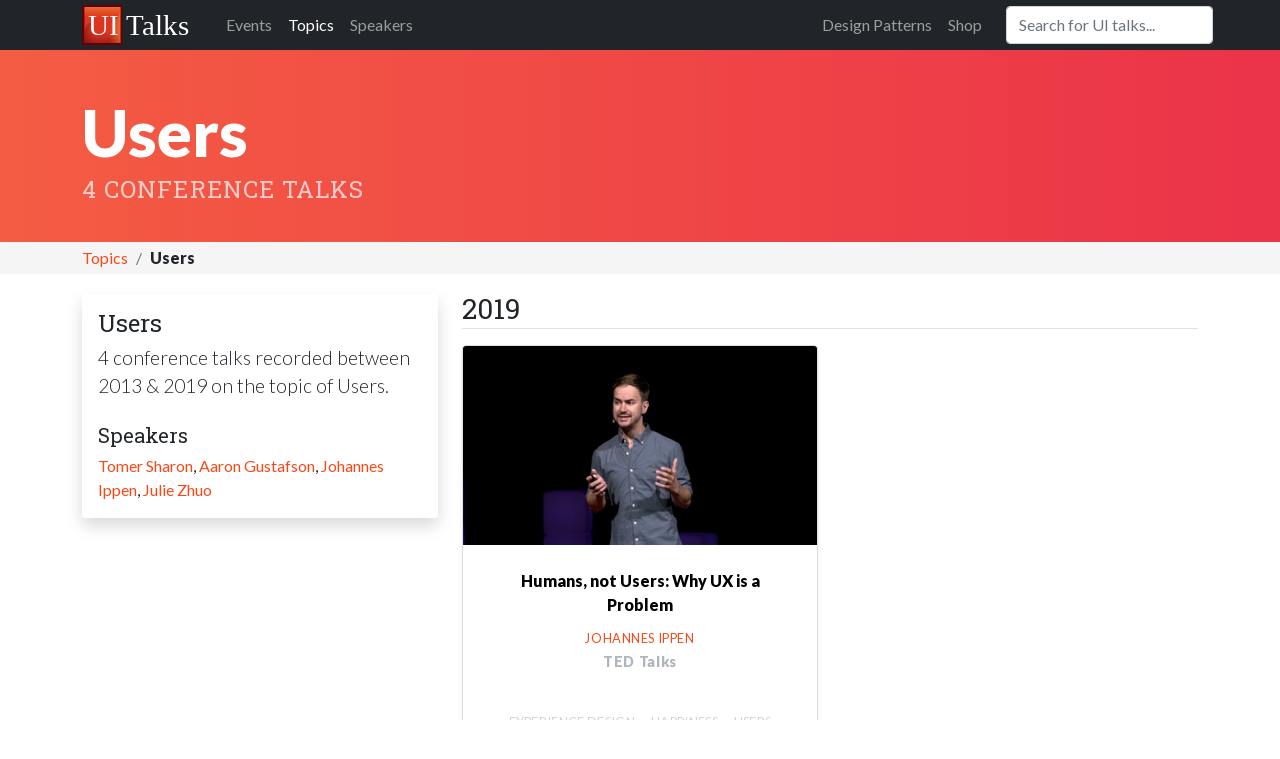

--- FILE ---
content_type: text/html; charset=utf-8
request_url: https://talks.ui-patterns.com/topics/users
body_size: 5253
content:
<!DOCTYPE html>
<html>
<html itemscope="itemscope" itemtype="http://schema.org/WebPage" lang="en-US">
<head>
  <!-- Global site tag (gtag.js) - Google Analytics -->
  <script async src="https://www.googletagmanager.com/gtag/js?id=UA-2486042-28"></script>
  <script>
    window.dataLayer = window.dataLayer || [];
    function gtag(){dataLayer.push(arguments);}
    gtag('js', new Date());

    gtag('config', 'UA-2486042-28');
  </script>
  
  <meta charset="utf-8">
  <title>Users</title>
	  <meta name="description" content="" />
  <meta content='' property='twitter:description'>


  
  <link rel="stylesheet" media="all" href="/assets/application-2c439b39175ce5a1879cb54fb8c3ba9e41963452933626613278fb18ab507fc7.css" data-turbolinks-track="reload" />
  <script src="/packs/js/application-03e7dd87946eed30b5e7.js" data-turbolinks-track="reload"></script>
  
  <meta name="csrf-param" content="authenticity_token" />
<meta name="csrf-token" content="XraLSMXWNIr6pY_sXB0LXmFymSOgT4cRT2wOTXuMVRH_rozQI0T8UKHAi6RJDy6crFhm4kAPlgrNd0spZcmG4Q" />
  

	<link rel="canonical" href="https://talks.ui-patterns.com/topics/users" />
  <link rel="icon" type="image/png" href="https://talks.ui-patterns.com/assets/favicon-big-b5b3a6fb9b20bc6ce1e153f906cffb0ad01049f78ec333bacff770cbb47b0837.png" sizes="96x96">
  <link rel="shortcut icon" type="image/png" href="https://talks.ui-patterns.com/assets/favicon-27a802beaa559acb885820f28263b35f2ccd9aa615c436e17ba4fbcfb4eb9c7d.png" />
  <link rel="apple-touch-icon" href="https://talks.ui-patterns.com/assets/touch-icon-ipad-665bf9d12197487b3b747da99c7324a39788ffd88254074680f12bdb02d1aea5.png">
  <link rel="apple-touch-icon" sizes="76x76" href="https://talks.ui-patterns.com/assets/touch-icon-ipad-665bf9d12197487b3b747da99c7324a39788ffd88254074680f12bdb02d1aea5.png">
  <link rel="apple-touch-icon" sizes="120x120" href="https://talks.ui-patterns.com/assets/touch-icon-iphone-retina-ef334682e4b60bf932cc6aad4cd1156db82e67a45086d2bc7572b81efabec507.png">
  <link rel="apple-touch-icon" sizes="152x152" href="https://talks.ui-patterns.com/assets/touch-icon-ipad-retina-b5b3a6fb9b20bc6ce1e153f906cffb0ad01049f78ec333bacff770cbb47b0837.png">
  <meta name="google-site-verification" content="uiKCqDejaReG5FBiuRLoy5RJNkJpOfz7DXsc9wFHV9c" />
  <meta name="viewport" content="width=device-width, initial-scale=1">
	

  <meta content='Users' property='og:title'>
  <meta content='website' property='og:type'>
  <meta content='talks.ui-patterns.com' property='og:site_name'>
  <meta content='Users' property='twitter:title'>
  <meta content='@uipatternscom' property='twitter:site'>

  <link href="//netdna.bootstrapcdn.com/font-awesome/4.1.0/css/font-awesome.css" rel="stylesheet">

  <link rel="preconnect" href="https://fonts.googleapis.com">
  <link rel="preconnect" href="https://fonts.gstatic.com" crossorigin>
  <link href='https://fonts.googleapis.com/css?family=Lato:300,400,900|Roboto+Slab:400,700,300,100&subset=latin,latin-ext' rel='stylesheet' type='text/css'>
	<meta name="author" content="Anders Toxboe" />
	<meta name="Copyright" content="Copyright (c) 2007-2026 Anders Toxboe" />
</head>
<body>

<nav class="navbar navbar-expand-md navbar-dark bg-dark pt-0 pb-0">
  <div class="container">
    <a class="navbar-brand" href="/"><img alt="UI Talks" class="img-fluid" style="height: 40px; width: 120px;" height="40" width="120" src="/assets/ui-talks-logo-a83f1b6934ebe611e8a287db178c923aea326576f647d4c574cbb74e4ed1937f.svg" /></a>

    <button class="navbar-toggler" type="button" data-bs-toggle="collapse" data-bs-target="#navbarCollapse" aria-controls="navbarCollapse" aria-expanded="false" aria-label="Toggle navigation">
      <span class="navbar-toggler-icon"></span>
    </button>
    <div class="collapse navbar-collapse" id="navbarCollapse">
      <ul class="navbar-nav me-auto mb-2 mb-md-0">
        <li class="nav-item">
          <a class="nav-link " href="/events">Events</a>
        </li>
        <li class="nav-item">
          <a class="nav-link  active" aria-current="page"" href="/topics">Topics</a>
        </li>
        <li class="nav-item">
          <a class="nav-link " href="/speakers">Speakers</a>
        </li>
      </ul>
      
      <div class="navbar-nav me-3">
        <span class="nav-item">
          <a href="https://ui-patterns.com/?utm_source=talks.ui_patterns_com&utm_medium=top_navigation" class="nav-link">Design Patterns</a>
        </span>
        <span class="nav-item">
          <a href="https://shop.learningloop.io/?utm_source=talks.ui_patterns_com&utm_medium=top_navigation" class="nav-link">Shop</a>
        </span>
      </div>

      <form accept-charset="UTF-8" action="/search" class="hidden-sm navbar-form " id="search_form" method="get" novalidate="novalidate"><div style="display:none"><input name="utf8" type="hidden" value="&#x2713;" /></div>
        <div class="form-group">
          <div class="input-group" style="margin-right: 10px;">
            <input type="text" class="typeahead form-control" name="q" value="" id="searchbox" placeholder="Search for UI talks...">
            <button class="btn btn-success text-white d-none">
              <span class="fa fa-search"></span>
            </button>
          </div>
        </div>
      </form>
      
    </div>
  </div>
</nav>



<section class="full-bleed" role="header">
    <div class="header-bg header-bg-full-bleed bg-section-taxon" itemscope itemtype="http://schema.org/BlogPosting">
    <div class="container">
      <div class="row">
        <div class="col-sm-12 col-md-8">

          <div class="row mt-5">
            <div class="col">

              <h1 itemprop="headline">Users</h1>
              <h2 class="mb-4">4 conference talks</h2>

            </div>
          </div>
        </div>
      
        <div class="col-sm-12 col-md-4 pt-3 pb-1">
          <div class="ad-on-background mt-3 text-dark">
            <div class="embed-responsive">
  <iframe class="ad-packs-container embed-responsive-item" frameBorder="0" src="https://talks.ui-patterns.com/ad?width=300" scrolling="no"></iframe>
</div>
          </div>
        </div>

      </div>
    </div>
  </div>

</section>


<nav class="container-fluid container-breadcrumb">
  <div class="container" role="breadcrumbs">
    <div class="row">
      <nav class="col-xs-12 py-1" aria-label="breadcrumb">
        
  <ol class="breadcrumb" itemprop="breadcrumb">
    <li class="breadcrumb-item">
      <a href="/topics">Topics</a>
    </li>
    <li class="breadcrumb-item">
      <strong>Users</strong>
    </li>
  </ol>


      </nav>
    </div>
  </div>
</nav>

<section>
  <div class="container" role="document">
    



<div class="row">
  <div class="col-lg-4 col-md-6 col-xs-12">
    <div class="card border-0 shadow mb-5">
      <div class="card-body">
        <h2 class="card-title h4">Users</h2>
        
        <div class="copy">
          <p>
            4 conference talks recorded 
            between 2013 & 2019
            on the topic of Users.
          </p>
        </div>
        
        
        
        

            <h3 class="h5 mt-4">Speakers</h3>
            <a href="/speakers/tomer-sharon">Tomer Sharon</a>, <a href="/speakers/aaron-gustafson">Aaron Gustafson</a>, <a href="/speakers/johannes-ippen">Johannes Ippen</a>, <a href="/speakers/julie-zhuo">Julie Zhuo</a>

      </div>
    </div>
  </div>
  
  <div class="col-lg-8 col-md-6 col-xs-12">
    <div class="videos position-relative" data-bs-spy="scroll" data-bs-target="#navbar-years" data-bs-offset="0" tabindex="0">
      <h3 class="border-bottom border-1 pb-1 mb-3" id="year-2019">2019</h3>
      <div class="row row-cols-lg-2 row-cols-md-1 row-cols-sm-1 g-4 mb-5">
        <div class="col">
  <div class="card h-100 video shadow-sm video-container">

    <a href="/videos/humans-not-users-why-ux-is-a-problem-johannes-ippen" title="Humans, not Users: Why UX is a Problem" data-aspect="0.625" class="thumbnail border-0 d-block">
      <figure class="image image-wrapper image-list-item mb-1">
        <img src="/uploads/video/image/258/preview_maxresdefault.jpg" class="img-fluid card-img-top" alt="Humans, not Users: Why UX is a Problem">
      </figure>
    </a>
    <div class="card-body py-1 my-0 text-center">
      <div class="card-title mt-3 mb-2 px-3">
        <a class="video-title" href="/videos/humans-not-users-why-ux-is-a-problem-johannes-ippen">Humans, not Users: Why UX is a Problem</a>
      </div>
      <div class="card-text mb-4">
        <div role="author">
          <a class="video-expert" href="/speakers/johannes-ippen">Johannes Ippen</a>
        </div>
        <div role="location">
          <a class="video-event text-muted" href="/events/ted-talks">TED Talks</a>
        </div>     
      </div>
    </div>
    <div class="card-footer border-0 bg-white text-center">
      <a class="video-topic px-2" href="/topics/experience-design">Experience Design</a><a class="video-topic px-2" href="/topics/happiness">Happiness</a><a class="video-topic px-2" href="/topics/users">Users</a>
    </div>
    
  </div>
</div>

      </div>
      <h3 class="border-bottom border-1 pb-1 mb-3" id="year-2016">2016</h3>
      <div class="row row-cols-lg-2 row-cols-md-1 row-cols-sm-1 g-4 mb-5">
        <div class="col">
  <div class="card h-100 video shadow-sm video-container">

    <a href="/videos/how-a-facebook-designer-thinks-julie-zhuo" title="How a Facebook Designer Thinks" data-aspect="0.625" class="thumbnail border-0 d-block">
      <figure class="image image-wrapper image-list-item mb-1">
        <img src="/uploads/video/image/239/preview_default.jpg" class="img-fluid card-img-top" alt="How a Facebook Designer Thinks">
      </figure>
    </a>
    <div class="card-body py-1 my-0 text-center">
      <div class="card-title mt-3 mb-2 px-3">
        <a class="video-title" href="/videos/how-a-facebook-designer-thinks-julie-zhuo">How a Facebook Designer Thinks</a>
      </div>
      <div class="card-text mb-4">
        <div role="author">
          <a class="video-expert" href="/speakers/julie-zhuo">Julie Zhuo</a>
        </div>
        <div role="location">
          
        </div>     
      </div>
    </div>
    <div class="card-footer border-0 bg-white text-center">
      <a class="video-topic px-2" href="/topics/design">Design</a><a class="video-topic px-2" href="/topics/emotional-engagement">Emotional Engagement</a><a class="video-topic px-2" href="/topics/behaviors">Designing Behaviors</a>
    </div>
    
  </div>
</div>

      </div>
      <h3 class="border-bottom border-1 pb-1 mb-3" id="year-2014">2014</h3>
      <div class="row row-cols-lg-2 row-cols-md-1 row-cols-sm-1 g-4 mb-5">
        <div class="col">
  <div class="card h-100 video shadow-sm video-container">

    <a href="/videos/dont-listen-to-users-sample-their-experience-tomer-sharon" title="Don&#39;t Listen to Users, Sample Their Experience!" data-aspect="0.625" class="thumbnail border-0 d-block">
      <figure class="image image-wrapper image-list-item mb-1">
        <img src="/uploads/video/image/259/preview_maxresdefault.jpg" class="img-fluid card-img-top" alt="Don&#39;t Listen to Users, Sample Their Experience!">
      </figure>
    </a>
    <div class="card-body py-1 my-0 text-center">
      <div class="card-title mt-3 mb-2 px-3">
        <a class="video-title" href="/videos/dont-listen-to-users-sample-their-experience-tomer-sharon">Don&#39;t Listen to Users, Sample Their Experience!</a>
      </div>
      <div class="card-text mb-4">
        <div role="author">
          <a class="video-expert" href="/speakers/tomer-sharon">Tomer Sharon</a>
        </div>
        <div role="location">
          <a class="video-event text-muted" href="/events/ted-talks">TED Talks</a> & <a class="video-event text-muted" href="/events/google-i-slash-o">Google I/O</a>
        </div>     
      </div>
    </div>
    <div class="card-footer border-0 bg-white text-center">
      <a class="video-topic px-2" href="/topics/user-research">User Research</a><a class="video-topic px-2" href="/topics/design-process/lean-ux">Lean UX</a><a class="video-topic px-2" href="/topics/users">Users</a>
    </div>
    
  </div>
</div>

      </div>
      <h3 class="border-bottom border-1 pb-1 mb-3" id="year-2013">2013</h3>
      <div class="row row-cols-lg-2 row-cols-md-1 row-cols-sm-1 g-4 mb-5">
        <div class="col">
  <div class="card h-100 video shadow-sm video-container">

    <a href="/videos/aaron-gustafson-designing-with-empathy-beyond-tellerrand-2013" title="Designing with Empathy" data-aspect="0.5625" class="thumbnail border-0 d-block">
      <figure class="image image-wrapper image-list-item mb-1">
        <img src="/uploads/video/image/200/preview_443113787-dd87f1f7270d17c87a3d0072aeeb3ddf36a9cee26c4ec1c967b0b80f279f7429-d.jpeg" class="img-fluid card-img-top" alt="Designing with Empathy">
      </figure>
    </a>
    <div class="card-body py-1 my-0 text-center">
      <div class="card-title mt-3 mb-2 px-3">
        <a class="video-title" href="/videos/aaron-gustafson-designing-with-empathy-beyond-tellerrand-2013">Designing with Empathy</a>
      </div>
      <div class="card-text mb-4">
        <div role="author">
          <a class="video-expert" href="/speakers/aaron-gustafson">Aaron Gustafson</a>
        </div>
        <div role="location">
          <a class="video-event text-muted" href="/events/beyond-tellerrand">beyond tellerrand</a>
        </div>     
      </div>
    </div>
    <div class="card-footer border-0 bg-white text-center">
      <a class="video-topic px-2" href="/topics/user-research">User Research</a><a class="video-topic px-2" href="/topics/emotional-engagement">Emotional Engagement</a><a class="video-topic px-2" href="/topics/users">Users</a>
    </div>
    
  </div>
</div>

      </div>
    </div>
  </div>
</div>


  </div>
</section>


<footer class="border-top mt-5 shadow-lg document">
  <div class="container">
  <footer class="py-5">
    <div class="row">
      <div class="col-xs-6 col-md-3 mb-3">
        <h5>About UI Talks</h5>
        <p class="lead">
          UI talks is a project trying to collect the best recorded conference talks on UX in one place. 
        </p>
      </div>

      <div class="col-sm-2 mb-3">
        <h5>Shop</h5>
        <ul class="nav flex-column">
          <li class="nav-item mb-2"><a href="https://shop.learningloop.io/collections/card-decks?utm_source=talks.ui-patterns.com&utm_medium=fat-footer" title="Brainstorming tool web design" class="nav-link p-0 text-muted">Brainstorming tool web design</a></li>
          <li class="nav-item mb-2"><a href="https://shop.learningloop.io/products/persuasive-patterns?utm_source=talks.ui-patterns.com&utm_medium=fat-footer" title="Persuasive Patterns" class="nav-link p-0 text-muted">Persuasive Patterns</a></li>
          <li class="nav-item mb-2"> <a href="https://shop.learningloop.io/products/validation-patterns?utm_source=talks.ui-patterns.com&utm_medium=fat-footer" title="Lean safe-to-fail validation experiments" class="nav-link p-0 text-muted">Validation Patterns</a></li>
          <li class="nav-item mb-2"><a href="https://shop.learningloop.io/products/ui-patterns?utm_source=talks.ui-patterns.com&utm_medium=fat-footer" title="UX card deck" class="nav-link p-0 text-muted">UX card deck</a></li>
          <li class="nav-item mb-2"><a href="https://shop.learningloop.io/collections/posters?utm_source=talks.ui-patterns.com&utm_medium=fat-footer?utm_source=talks.ui-patterns.com&utm_medium=fat-footer" title="Posters about UI and webdesign" class="nav-link p-0 text-muted">Posters about UI and webdesign</a></li>
        </ul>
      </div>

      <div class="col-xs-6 col-md-2 mb-3">
        <h5>Also by us</h5>
        <ul class="nav flex-column">
          <li class="nav-item mb-2"><a href="https://shop.learningloop.io/?utm_source=talks.ui-patterns.com&utm_medium=fat-footer" class="nav-link p-0 text-muted">UI Shop</a></li>
          <li class="nav-item mb-2"><a href="https://ui-patterns.com" class="nav-link p-0 text-muted">UI Design Patterns</a></li>
          <li class="nav-item mb-2"><a href="https://learningloop.io" class="nav-link p-0 text-muted">Product & UX Mentoring</a></li>
        </ul>
      </div>

      <div class="col-xs-6 col-md-4 offset-md-1 mb-3">
        <form action="//ui-patterns.us10.list-manage.com/subscribe/post?u=52822308d355dc96a394ce489&amp;id=d9e2d04969" method="post" id="mc-embedded-subscribe-form" name="mc-embedded-subscribe-form" class="validate" target="_blank" novalidate="">
          <h5>Subscribe to our newsletter</h5>
          <p>Sign up to receive tips and tricks on how to create online designs that make people take action.</p>
          <div class="d-flex w-100 gap-2">
            <!-- real people should not fill this in and expect good things - do not remove this or risk form bot signups-->
            <div style="position: absolute; left: -5000px;"><input type="text" name="b_52822308d355dc96a394ce489_d9e2d04969" tabindex="-1" value=""></div>
                <input type="hidden" name="SOURCE" value="inline_form_bottom_banner_on_site">
                <input type="hidden" name="SOURCE_URL" value="/">
                <input type="hidden" name="SITE" value="ui-patterns.com">
                <input type="hidden" name="CAMPAIGN" value="inline_form_bottom_banner">
                <input type="hidden" name="I_LANDPAGE" value="">
                <input type="hidden" name="I_REFERRER" value="direct">
                <input type="hidden" name="VISITS" value="1586">

            <label for="newsletter_email" class="visually-hidden">Email address</label>
            <div class="input-group">
              <input id="newsletter_email" type="email" class="form-control" placeholder="Your email address">
              <button class="btn btn-primary" type="submit">Subscribe</button>
            </div>
          </div>
        </form>
      </div>
    </div>

    <div class="d-flex justify-content-between py-4 mt-4 border-top">
      <p>
        &copy; 2007-2026 Learning Loop ApS. All rights reserved.
        <a href="http://ui-patterns.com/info/privacy-policy">Privacy Policy</a>.
      </p>
      <ul class="list-unstyled d-flex">
        <li class="ms-3"><a class="link-dark" href="https://twitter.com/uipatternscom"><svg class="bi" width="24" height="24"><use xlink:href="#twitter"/></svg></a></li>
        <li class="ms-3"><a class="link-dark" href="https://www.instagram.com/uipatterns/"><svg class="bi" width="24" height="24"><use xlink:href="#instagram"/></svg></a></li>
        <li class="ms-3"><a class="link-dark" href="https://www.facebook.com/UIPatterns"><svg class="bi" width="24" height="24"><use xlink:href="#facebook"/></svg></a></li>
      </ul>
    </div>
  </footer>
</div>
</footer>

<!-- Google Tag Manager -->
<noscript><iframe src="//www.googletagmanager.com/ns.html?id=GTM-W8XC63"
height="0" width="0" style="display:none;visibility:hidden"></iframe></noscript>
<script>(function(w,d,s,l,i){w[l]=w[l]||[];w[l].push({'gtm.start':
new Date().getTime(),event:'gtm.js'});var f=d.getElementsByTagName(s)[0],
j=d.createElement(s),dl=l!='dataLayer'?'&l='+l:'';j.async=true;j.src=
'//www.googletagmanager.com/gtm.js?id='+i+dl;f.parentNode.insertBefore(j,f);
})(window,document,'script','dataLayer','GTM-W8XC63');</script>
<!-- End Google Tag Manager -->


</body>
</html>


--- FILE ---
content_type: text/html; charset=utf-8
request_url: https://talks.ui-patterns.com/ad?width=300
body_size: 831
content:
<html>
<html itemscope="itemscope" itemtype="http://schema.org/WebPage" lang="en-US">
<head>
  <meta charset="utf-8">
  <title>UI-Patterns.com Ad</title>

	<meta name="Copyright" content="Copyright (c) 2007-2022 Anders Toxboe" />
  <style>
    body {
      margin: 0;
      padding: 0;
    }

    #carbonads {
      font-family: -apple-system, BlinkMacSystemFont, "Segoe UI", Roboto, Oxygen-Sans, Ubuntu,
      Cantarell, "Helvetica Neue", Helvetica, Arial, sans-serif;
    }

    #carbonads {
      display: flex;
      max-width: 300px;
      background-color: hsl(0, 0%, 98%);
      box-shadow: 0 1px 4px 1px hsla(0, 0%, 0%, .1);
    }

    #carbonads a {
      color: inherit;
      text-decoration: none;
    }

    #carbonads a:hover {
      color: inherit;
    }

    #carbonads span {
      position: relative;
      display: block;
      overflow: hidden;
    }

    #carbonads .carbon-wrap {
      display: flex;
    }

    .carbon-img {
      display: block;
      margin: 0;
      line-height: 1;
    }

    .carbon-img img {
      display: block;
    }

    .carbon-text {
      font-size: 13px;
      padding: 10px;
      line-height: 1.5;
      text-align: left;
    }

    .carbon-poweredby {
      display: block;
      padding: 8px 10px;
      background: repeating-linear-gradient(-45deg, transparent, transparent 5px, hsla(0, 0%, 0%, .025) 5px, hsla(0, 0%, 0%, .025) 10px) hsla(203, 11%, 95%, .4);
      text-align: center;
      text-transform: uppercase;
      letter-spacing: .5px;
      font-weight: 600;
      font-size: 9px;
      line-height: 1;
    }

  </style>
</head>
<body>

<!-- End BuySellAds Ad Code -->
<script async type="text/javascript" src="//cdn.carbonads.com/carbon.js?serve=CKYICK7U&placement=ui-patternscom" id="_carbonads_js"></script>

</body>
</html>